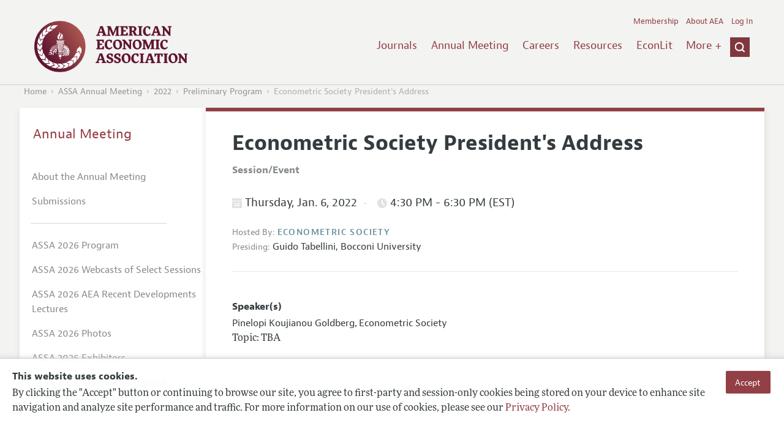

--- FILE ---
content_type: image/svg+xml
request_url: https://www.aeaweb.org/assets/afc4f66/images/searchclose-sprite.svg
body_size: 1087
content:
<?xml version="1.0" encoding="utf-8"?>
<!-- Generator: Adobe Illustrator 18.1.0, SVG Export Plug-In . SVG Version: 6.00 Build 0)  -->
<svg version="1.1" id="Layer_1" xmlns="http://www.w3.org/2000/svg" xmlns:xlink="http://www.w3.org/1999/xlink" x="0px" y="0px"
	 viewBox="-432 218 16 45.8" enable-background="new -432 218 16 45.8" xml:space="preserve">
<path fill="#FFFFFF" d="M-416.3,232.3l-3.1-3.1l0,0c0.9-1.2,1.4-2.6,1.4-4.2c0-3.9-3.1-7-7-7s-7,3.1-7,7s3.1,7,7,7
	c1.6,0,3-0.5,4.2-1.4l0,0l3.1,3.1c0.2,0.2,0.5,0.3,0.7,0.3s0.5-0.1,0.7-0.3C-415.9,233.3-415.9,232.7-416.3,232.3L-416.3,232.3z
	 M-425,230c-2.8,0-5-2.2-5-5s2.2-5,5-5s5,2.2,5,5S-422.2,230-425,230z"/>
<g>
	<path id="X_1_3_" fill="#FFFFFF" d="M-417,262.3l-12.6-12.9c-0.2-0.2-0.5-0.2-0.7,0l-0.7,0.7c-0.2,0.2-0.2,0.5,0,0.7l12.6,12.9
		c0.2,0.2,0.5,0.2,0.7,0l0.7-0.7C-416.8,262.8-416.8,262.5-417,262.3z"/>
	<path id="X_1_2_" fill="#FFFFFF" d="M-429.8,263.5l12.9-12.6c0.2-0.2,0.2-0.5,0-0.7l-0.7-0.7c-0.2-0.2-0.5-0.2-0.7,0l-12.9,12.6
		c-0.2,0.2-0.2,0.5,0,0.7l0.7,0.7C-430.3,263.7-430,263.7-429.8,263.5z"/>
</g>
</svg>


--- FILE ---
content_type: application/javascript
request_url: https://www.aeaweb.org/assets/3d47a5b7/js/preliminary.js
body_size: 15830
content:
var year = 2022;

function setUpPrelimEvents(){

    jRes.addFunc([
        {
            breakpoint: ['base','small','med','med2', 'nav'],
            enter: function() {
                $(".conference-description").css("display","block");
                $(".conference-description").mCustomScrollbar({
                    theme: "dark-thick",
                    scrollInertia: 500,
                    scrollbarPosition: "inside"
                });
            },
            exit: function() {
                $(".conference-description").mCustomScrollbar("destroy");
                $(".conference-description").css("display","inline");
            }
        },
    ]);




    $( ".dayButton" ).off();
    $( ".timeButton" ).off();
    $( "#event" ).off();
    $( "#session" ).off();
    $( "#sessions_search_submit" ).off();
    $( "#daySelect" ).off();
    $( "#timeSelect" ).off();
    $("#sessions_search_submit").click(function(e){
        e.preventDefault();
    });

    $( ".dayButton" ).children(".radio").on( "click", function() {

        $("#daySelect").val($(this).attr('date'));

        submitPrelimSearch();

    });

    $( ".timeButton" ).children(".radio").on( "click", function() {

        $("#timeSelect").val($(this).attr('time'));

        submitPrelimSearch();

    });

    $("#event,#session,#sessions_search_submit,#detailView").on( "click", function() {

        submitPrelimSearch();

    });

    $("#daySelect,#timeSelect,#rppSelect" ).on( "change", function() {

        submitPrelimSearch();

    });


    if($("#daySelect").val() != ''){

        $(".dayButton").removeClass('is-active');

        $( ".dayButton" ).each(function( index ) {

            if($(this).children().attr('date') == $("#daySelect").val()){

                $(this).addClass('is-active');

            }

        });

    }

    if($("#timeSelect").val() != ''){

        $(".timeButton").removeClass('is-active');

        $( ".timeButton" ).each(function( index ) {

            if($(this).children().attr('time') == $("#timeSelect").val()){

                $(this).addClass('is-active');

            }

        });

    }

    (function() {
        var beforePrint = function() {
            $(".site-header").css("display", "none");
            $(".breadcrumbs-wrapper").css("display", "none");
            $(".conference-info").css("display", "none");
            $("#sessions_search").css("display", "none");
            $(".pager").css("display", "none");
            $(".site-footer").css("display", "none");
            $(".secondary").css("display", "none");
            $(".actions").css("display", "none");
            $("#yii-debug-toolbar").remove();

            $(".primary").css("width", "100%");
            $(".primary").css("float", "none");

        };
        var afterPrint = function() {
            $(".site-header").css("display", "block");
            $(".breadcrumbs-wrapper").css("display", "block");
            $(".conference-info").css("display", "block");
            $(".actions").css("display", "block");

            $("#sessions_search").css("display", "block");
            $(".pager").css("display", "block");
            $(".site-footer").css("display", "block");
            $(".secondary").css("display", "block");
            $("#yii-debug-toolbar").remove();

            $(".primary").css("width", "75%");
            $(".primary").css("float", "right");
        };

        if (window.matchMedia) {
            var mediaQueryList = window.matchMedia('print');
            mediaQueryList.addListener(function(mql) {
                if (mql.matches) {
                    beforePrint();
                } else {
                    afterPrint();
                }
            });
        }

        window.onbeforeprint = beforePrint;
        window.onafterprint = afterPrint;
    }());

    setUpPaginationEvents();


}

function getAjaxEngine(params){

    var ajaxObj = new ajaxEngine("preliminaryHandle", {
        'killType': 'killList',
        "killList": Array("preliminaryHandle")
    });
    ajaxObj.url = "/conf" + year + "/preliminary";
    ajaxObj.variableString = null;
    ajaxObj.callBackFunction = function (ajaxData) { };

    if(typeof(params["urlExt"]) !== "undefinied"){

        ajaxObj.url += params["urlExt"];

    }

    if(typeof(params["variableString"]) !== "undefinied"){

        ajaxObj.variableString = params["variableString"];

    }


    if (typeof(params["callBackFunction"]) !== "undefinied") {

        ajaxObj.callBackFunction = function (ajaxData) {
            params["callBackFunction"](ajaxData);
        }

    }


    return ajaxObj;


}

function updateUrl(url){

    history.pushState(null, null, url);

}

function submitPrelimSearch(page, action){

    var str = $("#sessions_search").serialize();

    if(typeof(page) !== "undefined"){

        str += "&search[page]="+page;

    }

    var params = new Array;
    params["urlExt"] =  "/search/index";
    params["variableString"] =  str;
    params["callBackFunction"] = function (ajaxData) {

        if(typeof(ajaxData["searchResultsHtml"]) !== "undefined") {

            $("#searchResults").html(ajaxData["searchResultsHtml"]);

        };

        if(typeof(ajaxData["updatedUrl"]) !== "undefined") {

            updateUrl(ajaxData["updatedUrl"]);
            setUpPaginationEvents();

            $('.session-view-abstract').on('click', function(e){

                var abstract = $(this).parents('.actions').siblings('.abstract');

                if($(this).hasClass('is-visible')){
                    $(this).removeClass('is-visible');
                    abstract.slideUp('fast');
                    $(this).find('.text').text('View Abstract');
                }
                else {
                    $(this).addClass('is-visible');
                    abstract.slideDown('fast');
                    $(this).find('.text').text('Hide Abstract');
                }

                e.preventDefault();

            });

            $('.view-abstract').on('click', function(e){

                var abstractObj = $(this);
                var abstract = abstractObj.parents('.actions').siblings('.abstract');
                var abstractContent = abstractObj.parents('.actions').siblings('.abstract').children("div");


                if (abstractObj.hasClass('is-visible')) {
                    abstractObj.removeClass('is-visible');
                    abstract.slideUp('fast');
                    abstractObj.find('.text').text('View Abstract');
                }
                else {
                    abstractObj.addClass('is-visible');
                    abstract.slideDown('fast');
                    abstractObj.find('.text').text('Hide Abstract');
                }

                e.preventDefault();

                if($.trim(abstractContent.html()) == "") {

                    var ajaxObj = new ajaxEngine("preliminaryHandle", {
                        'killType': 'killList',
                        "killList": Array("preliminaryHandle")
                    });
                    ajaxObj.url = "/conf" + year + "/preliminary/search/load-abstract";
                    ajaxObj.variableString = "cp_ID=" + abstractObj.attr("paperId");
                    ajaxObj.callBackFunction = function (ajaxData) {

                        abstractContent.html(ajaxData["html"]);

                    };

                    ajaxObj.runAjax();

                }

            });


            $(".presenting-author").each(function(){
                $(this).css('cursor', 'pointer');
                $(this).off();
                $(this).on('mouseover', function(){
                    $(".presenting-author").each(function(){
                        try{
                            $(this).get(0)._tippy.destroy();
                        }catch (e) {}
                    })
                    tippy.one($(this).get(0),
                        {
                            animation: 'shift-away',
                            duration: 500,
                            animateFill: true,
                            arrow: true,
                            trigger: 'manual',
                            allowHTML: true,
                            inertia: true,
                            sticky: true,
                            updateDuration: 10,
                            interactive: true,
                            distance: 15,
                            zIndex: 9999999999999999,
                            content: 'Presenting Author'
                        }).show();
                })

                $(this).on('click', function(){
                    $(".presenting-author").each(function(){
                        try{
                            $(this).get(0)._tippy.destroy();
                        }catch (e) {}
                    })
                    tippy.one($(this).get(0),
                        {
                            animation: 'shift-away',
                            duration: 500,
                            animateFill: true,
                            arrow: true,
                            trigger: 'manual',
                            allowHTML: true,
                            inertia: true,
                            sticky: true,
                            updateDuration: 10,
                            interactive: true,
                            distance: 15,
                            zIndex: 9999999999999999,
                            content: 'Presenting Author'
                        }).show();
                })

            });


        }

        if(typeof(action) !== "undefined") {
            action();
        }

    };

    var ajaxObj = getAjaxEngine(params);
    ajaxObj.runAjax();


}

function setUpPaginationEvents(){

    if($(".pager").length > 0){

        if($(".pager").children(".pages").length > 0) {

            $(".pager").children(".pages").children('.page').each(function(){

                var page = $(this).children("a").attr("page");

                $(this).children("a").off();

                $(this).children("a").attr("onclick", "changePage("+page+"); return false;");

                /*


                 */

            });

        }

    }

}

function setSearchPosterEvents(){

    $("#poster_search_submit").off();

    $("#poster_search_submit").click(function(e){
        e.preventDefault();
    });

    $("#poster_search_submit").on( "click", function() {

        submitPosterSearch();

    });

    $(".presenting-author").each(function(){
        $(this).css('cursor', 'pointer');
        $(this).off();
        $(this).on('mouseover', function(){
            $(".presenting-author").each(function(){
                try{
                    $(this).get(0)._tippy.destroy();
                }catch (e) {}
            })
            tippy.one($(this).get(0),
                {
                    animation: 'shift-away',
                    duration: 500,
                    animateFill: true,
                    arrow: true,
                    trigger: 'manual',
                    allowHTML: true,
                    inertia: true,
                    sticky: true,
                    updateDuration: 10,
                    interactive: true,
                    distance: 15,
                    zIndex: 9999999999999999,
                    content: 'Presenting Author'
                }).show();
        })

        $(this).on('click', function(){
            $(".presenting-author").each(function(){
                try{
                    $(this).get(0)._tippy.destroy();
                }catch (e) {}
            })
            tippy.one($(this).get(0),
                {
                    animation: 'shift-away',
                    duration: 500,
                    animateFill: true,
                    arrow: true,
                    trigger: 'manual',
                    allowHTML: true,
                    inertia: true,
                    sticky: true,
                    updateDuration: 10,
                    interactive: true,
                    distance: 15,
                    zIndex: 9999999999999999,
                    content: 'Presenting Author'
                }).show();
        })

    });

}

function submitPosterSearch(){

    var str = $("#sessions_search").serialize();

    var params = new Array;
    params["urlExt"] =  "/search/poster";
    params["variableString"] =  str;
    params["callBackFunction"] = function (ajaxData) {

        if(typeof(ajaxData["searchResultsHtml"]) !== "undefined") {

            $(".papers-group").html(ajaxData["searchResultsHtml"]);

            $(".presenting-author").each(function(){
                $(this).css('cursor', 'pointer');
                $(this).off();
                $(this).on('mouseover', function(){
                    $(".presenting-author").each(function(){
                        try{
                            $(this).get(0)._tippy.destroy();
                        }catch (e) {}
                    })
                    tippy.one($(this).get(0),
                        {
                            animation: 'shift-away',
                            duration: 500,
                            animateFill: true,
                            arrow: true,
                            trigger: 'manual',
                            allowHTML: true,
                            inertia: true,
                            sticky: true,
                            updateDuration: 10,
                            interactive: true,
                            distance: 15,
                            zIndex: 9999999999999999,
                            content: 'Presenting Author'
                        }).show();
                })

                $(this).on('click', function(){
                    $(".presenting-author").each(function(){
                        try{
                            $(this).get(0)._tippy.destroy();
                        }catch (e) {}
                    })
                    tippy.one($(this).get(0),
                        {
                            animation: 'shift-away',
                            duration: 500,
                            animateFill: true,
                            arrow: true,
                            trigger: 'manual',
                            allowHTML: true,
                            inertia: true,
                            sticky: true,
                            updateDuration: 10,
                            interactive: true,
                            distance: 15,
                            zIndex: 9999999999999999,
                            content: 'Presenting Author'
                        }).show();
                })

            });

        };

        if(typeof(ajaxData["updatedUrl"]) !== "undefined") {

            updateUrl(ajaxData["updatedUrl"]);

        }

        $('.view-abstract').on('click', function(e){

            var abstract = $(this).parents('.actions').siblings('.abstract');

            if($(this).hasClass('is-visible')){
                $(this).removeClass('is-visible');
                abstract.slideUp('fast');
                $(this).find('.text').text('View Abstract');
            }
            else {
                $(this).addClass('is-visible');
                abstract.slideDown('fast');
                $(this).find('.text').text('Hide Abstract');
            }

            e.preventDefault();

        });


    };

    var ajaxObj = getAjaxEngine(params);
    ajaxObj.runAjax();

}

function changePage(page){

    var action = function () {

        $('html, body').animate({
            scrollTop: $("#searchResults").offset().top
        }, 200);

    }

    submitPrelimSearch(page, action);

}